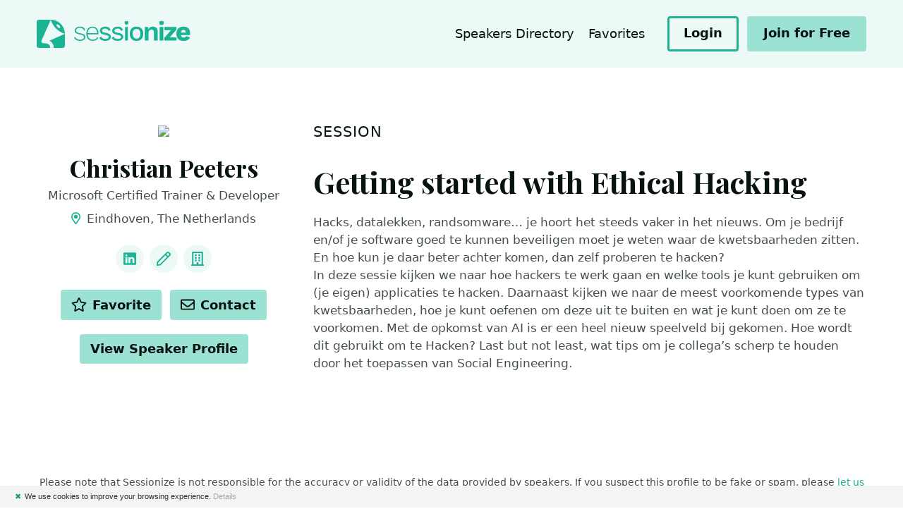

--- FILE ---
content_type: text/html; charset=utf-8
request_url: https://sessionize.com/s/christian-peeters/getting-started-with-ethical-hacking/30634
body_size: 11386
content:
<!DOCTYPE html>
<html lang="en">
<head>

    <meta charset="UTF-8">
    <title>Christian Peeters&#39;s Speaker Profile @ Sessionize</title>
    

    <meta http-equiv="X-UA-Compatible" content="IE=edge">
    <meta name="viewport" content="width=device-width, initial-scale=1.0">

        <!-- Styles -->
        <link rel="stylesheet" href="/landing/stylesheets/style.css?ver=1.0.9513.12479">

    <!-- Fonts -->
    <link href="https://fonts.googleapis.com/css2?family=Playfair+Display:ital,wght@0,700;0,800;0,900;1,700;1,800;1,900&display=swap" rel="stylesheet">
    <link href="/ClientPlugins/fontawesome/css/all.min.css" rel="stylesheet">
    <link href="/ClientPlugins/fontawesome/css/v4-shims.min.css" rel="stylesheet">

    
<script type="text/javascript">

    function consoleLog(...parameters) {
            
    }


</script>

<link rel="icon" type="image/svg+xml" href="/favicon">
<link rel="alternate icon" href="/landing/images/favicon/favicon.png">
<link rel="mask-icon" href="/landing/images/favicon/favicon-safari.svg" color="#1AB394">
<link rel="apple-touch-icon" href="/landing/images/favicon/apple-touch-icon.png">
<link rel="manifest" href="/landing/manifest.webmanifest">




<!-- Global site tag (gtag.js) - Google Analytics -->
<script async src="https://www.googletagmanager.com/gtag/js?id=G-9RSMQ9D5LK"></script>
<script>
    window.dataLayer = window.dataLayer || [];
    function gtag() { dataLayer.push(arguments); }
    gtag('js', new Date());

    gtag('config', 'G-9RSMQ9D5LK');
</script>

<script type="text/javascript">
    (function (c, l, a, r, i, t, y) {
        c[a] = c[a] || function () { (c[a].q = c[a].q || []).push(arguments) };
        t = l.createElement(r); t.async = 1; t.src = "https://www.clarity.ms/tag/" + i;
        y = l.getElementsByTagName(r)[0]; y.parentNode.insertBefore(t, y);
    })(window, document, "clarity", "script", "pu667el35e");

    window.clarity("identify", "", "77a73fa6c40b3f158d0f1a036df2f9e8", "SpeakerProfile/PublicProfile", null)
</script>



<script type="text/javascript">
    !function (T, l, y) { var S = T.location, k = "script", D = "connectionString", C = "ingestionendpoint", I = "disableExceptionTracking", E = "ai.device.", b = "toLowerCase", w = "crossOrigin", N = "POST", e = "appInsightsSDK", t = y.name || "appInsights"; (y.name || T[e]) && (T[e] = t); var n = T[t] || function (d) { var g = !1, f = !1, m = { initialize: !0, queue: [], sv: "5", version: 2, config: d }; function v(e, t) { var n = {}, a = "Browser"; return n[E + "id"] = a[b](), n[E + "type"] = a, n["ai.operation.name"] = S && S.pathname || "_unknown_", n["ai.internal.sdkVersion"] = "javascript:snippet_" + (m.sv || m.version), { time: function () { var e = new Date; function t(e) { var t = "" + e; return 1 === t.length && (t = "0" + t), t } return e.getUTCFullYear() + "-" + t(1 + e.getUTCMonth()) + "-" + t(e.getUTCDate()) + "T" + t(e.getUTCHours()) + ":" + t(e.getUTCMinutes()) + ":" + t(e.getUTCSeconds()) + "." + ((e.getUTCMilliseconds() / 1e3).toFixed(3) + "").slice(2, 5) + "Z" }(), name: "Microsoft.ApplicationInsights." + e.replace(/-/g, "") + "." + t, sampleRate: 100, tags: n, data: { baseData: { ver: 2 } } } } var h = d.url || y.src; if (h) { function a(e) { var t, n, a, i, r, o, s, c, u, p, l; g = !0, m.queue = [], f || (f = !0, t = h, s = function () { var e = {}, t = d.connectionString; if (t) for (var n = t.split(";"), a = 0; a < n.length; a++) { var i = n[a].split("="); 2 === i.length && (e[i[0][b]()] = i[1]) } if (!e[C]) { var r = e.endpointsuffix, o = r ? e.location : null; e[C] = "https://" + (o ? o + "." : "") + "dc." + (r || "services.visualstudio.com") } return e }(), c = s[D] || d[D] || "", u = s[C], p = u ? u + "/v2/track" : d.endpointUrl, (l = []).push((n = "SDK LOAD Failure: Failed to load Application Insights SDK script (See stack for details)", a = t, i = p, (o = (r = v(c, "Exception")).data).baseType = "ExceptionData", o.baseData.exceptions = [{ typeName: "SDKLoadFailed", message: n.replace(/\./g, "-"), hasFullStack: !1, stack: n + "\nSnippet failed to load [" + a + "] -- Telemetry is disabled\nHelp Link: https://go.microsoft.com/fwlink/?linkid=2128109\nHost: " + (S && S.pathname || "_unknown_") + "\nEndpoint: " + i, parsedStack: [] }], r)), l.push(function (e, t, n, a) { var i = v(c, "Message"), r = i.data; r.baseType = "MessageData"; var o = r.baseData; return o.message = 'AI (Internal): 99 message:"' + ("SDK LOAD Failure: Failed to load Application Insights SDK script (See stack for details) (" + n + ")").replace(/\"/g, "") + '"', o.properties = { endpoint: a }, i }(0, 0, t, p)), function (e, t) { if (JSON) { var n = T.fetch; if (n && !y.useXhr) n(t, { method: N, body: JSON.stringify(e), mode: "cors" }); else if (XMLHttpRequest) { var a = new XMLHttpRequest; a.open(N, t), a.setRequestHeader("Content-type", "application/json"), a.send(JSON.stringify(e)) } } }(l, p)) } function i(e, t) { f || setTimeout(function () { !t && m.core || a() }, 500) } var e = function () { var n = l.createElement(k); n.src = h; var e = y[w]; return !e && "" !== e || "undefined" == n[w] || (n[w] = e), n.onload = i, n.onerror = a, n.onreadystatechange = function (e, t) { "loaded" !== n.readyState && "complete" !== n.readyState || i(0, t) }, n }(); y.ld < 0 ? l.getElementsByTagName("head")[0].appendChild(e) : setTimeout(function () { l.getElementsByTagName(k)[0].parentNode.appendChild(e) }, y.ld || 0) } try { m.cookie = l.cookie } catch (p) { } function t(e) { for (; e.length;)!function (t) { m[t] = function () { var e = arguments; g || m.queue.push(function () { m[t].apply(m, e) }) } }(e.pop()) } var n = "track", r = "TrackPage", o = "TrackEvent"; t([n + "Event", n + "PageView", n + "Exception", n + "Trace", n + "DependencyData", n + "Metric", n + "PageViewPerformance", "start" + r, "stop" + r, "start" + o, "stop" + o, "addTelemetryInitializer", "setAuthenticatedUserContext", "clearAuthenticatedUserContext", "flush"]), m.SeverityLevel = { Verbose: 0, Information: 1, Warning: 2, Error: 3, Critical: 4 }; var s = (d.extensionConfig || {}).ApplicationInsightsAnalytics || {}; if (!0 !== d[I] && !0 !== s[I]) { var c = "onerror"; t(["_" + c]); var u = T[c]; T[c] = function (e, t, n, a, i) { var r = u && u(e, t, n, a, i); return !0 !== r && m["_" + c]({ message: e, url: t, lineNumber: n, columnNumber: a, error: i }), r }, d.autoExceptionInstrumented = !0 } return m }(y.cfg); function a() { y.onInit && y.onInit(n) } (T[t] = n).queue && 0 === n.queue.length ? (n.queue.push(a), n.trackPageView({})) : a() }(window, document, {
        src: "https://js.monitor.azure.com/scripts/b/ai.2.min.js", // The SDK URL Source
        // name: "appInsights", // Global SDK Instance name defaults to "appInsights" when not supplied
        // ld: 0, // Defines the load delay (in ms) before attempting to load the sdk. -1 = block page load and add to head. (default) = 0ms load after timeout,
        // useXhr: 1, // Use XHR instead of fetch to report failures (if available),
        crossOrigin: "anonymous", // When supplied this will add the provided value as the cross origin attribute on the script tag
        // onInit: null, // Once the application insights instance has loaded and initialized this callback function will be called with 1 argument -- the sdk instance (DO NOT ADD anything to the sdk.queue -- As they won't get called)
        cfg: { // Application Insights Configuration
            connectionString: "InstrumentationKey=ba35a242-e5fe-43ee-8c84-4a7a79591411;IngestionEndpoint=https://westeurope-5.in.applicationinsights.azure.com/;LiveEndpoint=https://westeurope.livediagnostics.monitor.azure.com/",
            disableCookiesUsage: true
            /* ...Other Configuration Options... */
        }
    });
</script>

    
    


    <meta name="twitter:card" content="summary" />
    <meta name="twitter:site" content="@SessionizeCom" />

        <meta property="og:image" content="https://sessionize.com/image/0891-400o400o2-U92Dpe4qi6UunnTntaBiUF.jpg" />

    <meta property="og:url" content="https://sessionize.com/s/christian-peeters/getting-started-with-ethical-hacking/30634/" />
    <meta property="og:title" content="Christian Peeters&#39;s Speaker Profile" />

    <link rel="canonical" href="https://sessionize.com/s/christian-peeters/getting-started-with-ethical-hacking/30634/" />

        <meta property="og:description" content="Christian started in 2000 as a software developer. Seven years later he became a Microsoft Certified Trainer and has been teaching other developers ev..." />
        <meta name="description" content="Christian started in 2000 as a software developer. Seven years later he became a Microsoft Certified Trainer and has been teaching other developers ev..." />





</head>
<body class="l-site--session">

    <div class="c-skip-links">
        <a href="#navigation" class="c-skip-links__link">Jump to navigation</a>
        <a href="#main" class="c-skip-links__link">Jump to content</a>
    </div>

    




<div class="l-site l-site--speaker">

    <!-- Header -->
    <header class="l-header c-header l-header--relative" role="banner">
        <div class="l-container">

            <div class="c-header__branding">

                <div class="c-header__logo">
                    <a href="/">
                        <img src="/landing/images/sessionize-logo.svg" alt="Sessionize">
                    </a>
                </div>

            </div>

            <button class="c-header__menu" role="button">
                <span class="o-label">Menu</span>
                <svg class="o-icon o-icon-menu" focusable="false"><use xlink:href="/landing/images/symbol-defs.svg#o-icon-menu"></use></svg>
                <svg class="o-icon o-icon-close" focusable="false"><use xlink:href="/landing/images/symbol-defs.svg#o-icon-close"></use></svg>
            </button>

            <div class="c-header__content">

                <nav class="c-nav-header" id="navigation1">

                    

                        <ul class="c-nav-header__items">

                            




                            <li class="c-nav-header__item ">
                                <a class="c-nav-header__link" href="/speakers-directory">Speakers Directory</a>
                            </li>
                            <li class="c-nav-header__item ">
                                <a class="c-nav-header__link" href="/speakers-directory/favorites">
                                    Favorites
                                    <span id="fav-count" style="display: none;" class="c-nav-header__value"></span>
                                </a>
                            </li>

                        </ul>
                        <div class="c-nav-header__actions">

                                <a href="/app" class="c-button  c-button--sm c-button--outline">
                                    <span class="c-button__label">Login</span>
                                </a>
                                <a href="/app/speaker/profile" class="c-button c-button--sm">
                                    <span class="c-button__label">Join for Free</span>
                                </a>

                        </div>

                </nav>

            </div>

        </div>
    </header>
    <!-- /Header -->
    <!-- Main -->

    




<div class="l-main c-main vue-speaker-profile" id="main">
        

    <div class="c-block ">

        <div class="l-container">

            <div class="l-content l-content--swap">

                    <div class="l-content__primary">

                        <!-- Section: Intro -->
                        <div class="c-s-section" id="session">

                            <div class="c-s-section__header">
                                <h2 class="c-s-section__title">
                                    Session
                                </h2>
                            </div>

                            <div class="c-s-session-info c-s-session-info--full">

                                <h1 class="c-s-session-info__name">Getting started with Ethical Hacking</h1>

                                <div class="c-s-session-info__description">
                                    <p class="c-s-session__summary">Hacks, datalekken, randsomware… je hoort het steeds vaker in het nieuws. Om je bedrijf en/of je software goed te kunnen beveiligen moet je weten waar de kwetsbaarheden zitten. En hoe kun je daar beter achter komen, dan zelf proberen te hacken?<br />In deze sessie kijken we naar hoe hackers te werk gaan en welke tools je kunt gebruiken om (je eigen) applicaties te hacken. Daarnaast kijken we naar de meest voorkomende types van kwetsbaarheden, hoe je kunt oefenen om deze uit te buiten en wat je kunt doen om ze te voorkomen. Met de opkomst van AI is er een heel nieuw speelveld bij gekomen. Hoe wordt dit gebruikt om te Hacken? Last but not least, wat tips om je collega’s scherp te houden door het toepassen van Social Engineering.</p>
                                    <p>
                                        <small></small>
                                    </p>
                                </div>

                            </div>

                        </div>
                    </div>

                <div class="l-content__secondary">

                    <div class="c-speaker-info c-s-speaker-info--session">

                        <div class="c-s-speaker-info__media">
                            <figure class="c-s-speaker-info__avatar">
                                <img src="https://sessionize.com/image/0891-400o400o2-U92Dpe4qi6UunnTntaBiUF.jpg" />
                                
                            </figure>
                        </div>

                        <h1 class="c-s-speaker-info__name">Christian Peeters</h1>
                        <p class="c-s-speaker-info__tagline">Microsoft Certified Trainer &amp; Developer</p>

                            <p class="c-s-speaker-info__location">
                                <svg class="o-icon o-icon-map-marker-alt" focusable="false"><use xlink:href="/landing/images/symbol-defs.svg#o-icon-map-marker-alt"></use></svg>
                                Eindhoven, The Netherlands
                            </p>

                        

    <div class="c-s-speaker-info__group c-s-speaker-info__group--links">
            <h3 class="c-s-speaker-info__group-title">Links</h3>
        <ul class="c-s-links c-s-links--inline1 c-s-links--icon">
                <li class="c-s-links__item">
                    <a class="c-s-links__link" href="https://www.linkedin.com/in/christianpeeters/" rel="nofollow" target="_blank">

<svg class="o-icon o-icon-linkedin" focusable="false"><use xlink:href="/landing/images/symbol-defs.svg#o-icon-linkedin"></use></svg>                            <span class="o-label">LinkedIn</span>
                    </a>
                </li>
                <li class="c-s-links__item">
                    <a class="c-s-links__link" href="https://www.youtube.com/playlist?list=PLCLCtgDNNiJR_LDx6RT8X50VrKAH3_49B" rel="nofollow" target="_blank">

<svg class="o-icon o-icon-pen" focusable="false"><use xlink:href="/landing/images/symbol-defs.svg#o-icon-pen"></use></svg>                            <span class="o-label">Blog</span>
                    </a>
                </li>
                <li class="c-s-links__item">
                    <a class="c-s-links__link" href="https://www.betabit.nl" rel="nofollow" target="_blank">

<svg class="o-icon o-icon-building" focusable="false"><use xlink:href="/landing/images/symbol-defs.svg#o-icon-building"></use></svg>                            <span class="o-label">Company</span>
                    </a>
                </li>
        </ul>
    </div>



                        <div class="c-s-speaker-info__group c-s-speaker-info__group--actions">
    <h3 class="c-s-speaker-info__group-title">Actions</h3>

    <div class="c-s-actions">

        <button class="c-button c-button--sm c-button--toggle c-button--favorite " onclick="favoriteSpeaker(this, 'b47f477a-6feb-424b-bdfc-9606259c83a3')">
            <svg class="o-icon o-icon-star" focusable="false"><use xlink:href="/landing/images/symbol-defs.svg#o-icon-star"></use></svg>
            <svg class="o-icon o-icon-star-fill" focusable="false"><use xlink:href="/landing/images/symbol-defs.svg#o-icon-star-fill"></use></svg>
            <span class="c-button__label">Favorite</span>
        </button>

        <button class="c-button c-button--sm" onclick="contactSpeaker(this, 'b47f477a-6feb-424b-bdfc-9606259c83a3')">
            <svg class="o-icon o-icon-envelope" focusable="false"><use xlink:href="/landing/images/symbol-defs.svg#o-icon-envelope"></use></svg>
            <span class="c-button__label">Contact</span>
        </button>

    </div>

        <div class="c-s-actions">

            <a class="c-button c-button--sm" href="/christian-peeters/">
                <span class="o-label">View Speaker Profile</span>
            </a>

        </div>

</div>


                    </div>

                </div>

            </div>

        </div>


    </div>

    <div class="c-block c-block--compact c-block--center">

        <div class="l-container">
            <p class="u-text-xs">Please note that Sessionize is not responsible for the accuracy or validity of the data provided by speakers. If you suspect this profile to be fake or spam, please <a href="#">let us know</a>.</p>
            <a href="#main" class="c-scroll-top c-scroll-top--speaker-profile c-scroll-top--fixed js-scrollToTop">

                <svg class="o-icon o-icon-arrow-up" focusable="false"><use xlink:href="/landing/images/symbol-defs.svg#o-icon-arrow-up"></use></svg>

                <svg viewBox="0 0 48 48" class="c-scroll-indicator">
                    <circle class="c-scroll-indicator__progress" cx="24" cy="24" r="23"
                            style="stroke-dasharray: 144.44px;
        stroke-dashoffset: 50px;">
                    </circle>
                </svg>
                <span class="u-screen-reader-text">Jump to top</span>
            </a>

        </div>

    </div>

</div>


<div class="c-modal"
     id="dialog-report"
     aria-labelledby="dialog-report-title"
     aria-hidden="true"
     data-a11y-dialog="dialog-report">
    <div class="c-modal__overlay" data-a11y-dialog-hide></div>

    <div class="c-modal__dialog" role="document">

        <button class="c-button c-button--icon c-modal__close" type="button" data-a11y-dialog-hide aria-label="Close dialog">
            <svg class="o-icon o-icon-close" focusable="false"><use xlink:href="/landing/images/symbol-defs.svg#o-icon-close"></use></svg>
        </button>

        <div class="c-modal__header">
            <h1 class="c-modal__title" id="dialog-report-title">Report this profile</h1>
        </div>

        <div class="c-modal__content">

            <iframe style="width: 10px; height: 10px; visibility: hidden; position: absolute;" name="form-iframe"></iframe>

<form action="/report-page" id="report-form" method="post" role="form"><input name="__RequestVerificationToken" type="hidden" value="ousTE8pBtPeypbUcTJL2zCFamnGk0S65C7WaX--aHumu4njyKyXHA0X9evfPszJz88JY_0rElfKY4cd5RYDk52_Rt-A8ZtVLe1dDZyuhLWI1" /><input id="url" name="url" type="hidden" value="/s/christian-peeters/getting-started-with-ethical-hacking/30634" />                <div class="c-fields l-fields">

                    <div class="c-field l-fields__item">

                        <label class="c-field__label" for="field-radio">
                            Select a reason
                        </label>

                        <div class="c-field__group">

                            <div class="o-radio">
                                <input type="radio" id="r1" name="reason" value="Not private">
                                <label for="r1">
                                    Does not belong to a private person
                                </label>
                            </div>

                            <div class="o-radio">
                                <input type="radio" id="r2" name="reason" value="Not speaker">
                                <label for="r2">
                                    Does not represent a speaker
                                </label>
                            </div>

                            <div class="o-radio">
                                <input type="radio" id="r3" name="reason" value="Inappropriate content">
                                <label for="r3">
                                    Info and/or images include abusive or hateful content
                                </label>
                            </div>

                            <div class="o-radio">
                                <input type="radio" id="r4" name="reason" value="Spam">
                                <label for="r4">
                                    Spam profile
                                </label>
                            </div>

                            <div class="o-radio">
                                <input type="radio" id="r5" name="reason" value="">
                                <label for="r5">
                                    Other reason (contact form will open)
                                </label>
                            </div>

                        </div>

                    </div>

                    <div class="c-field l-fields__item">
                        <div class="c-field__group">
                            <button class="c-button c-button--primary c-button--large">
                                <span class="c-button__label">Report</span>
                            </button>
                        </div>
                    </div>

                </div>
</form>
            <div class="c-message is-success" id="js-thanks">

                <h3 class="c-message__title">Thanks.</h3>

                <p class="c-message__description">
                    We will evaluate your report and take appropriate actions.
                </p>

            </div>


        </div>
    </div>
</div>


<div class="c-modal" id="dialog-contact" aria-labelledby="dialog-contact-title" aria-hidden="true" data-a11y-dialog="dialog-contact" aria-modal="true" tabindex="-1" role="dialog">
    <div class="c-modal__overlay" data-a11y-dialog-hide=""></div>

    <div class="c-modal__dialog" role="document">

        <button class="c-button c-button--icon c-modal__close" type="button" data-a11y-dialog-hide="" aria-label="Close dialog">
            <svg class="o-icon o-icon-close" focusable="false"><use xlink:href="/landing/images/symbol-defs.svg#o-icon-close"></use></svg>
        </button>

        <div class="c-modal__header">
            <h1 class="c-modal__title" id="dialog-contact-title">Contact Christian</h1>
        </div>

        <div class="c-modal__content">

            <div class="c-field l-fields__item c-field--label-hidden">

                <label class="c-field__label" for="field-radio">
                    Contact type
                </label>

                <div class="c-field__group">

                    <div class="o-radio">
                        <input type="radio" id="contact-invite" name="contact-type" value="invite">
                        <label for="contact-invite">
                            Invite to your Sessionize event
                        </label>
                    </div>

                    <div class="o-radio">
                        <input type="radio" id="contact-directly" name="contact-type" value="directly">
                        <label for="contact-directly">
                            Contact directly
                        </label>
                    </div>

                </div>

            </div>

            <div id="contact-invite-holder" style="display: none;">

                <h2 class="u-heading-section">Invite to your event</h2>

                    <div class="c-message is-warning">
                        <p class="c-message__description">Please login to invite Christian to your event.</p>
                    </div>
                    <a href="/login?returnUrl=%2Fs%2Fchristian-peeters%2Fgetting-started-with-ethical-hacking%2F30634" class="c-button c-button--primary">
                        <span class="c-button__label">Login</span>
                    </a>

            </div>
            <div id="contact-directly-holder" style="display: none;">

                <h2 class="u-heading-section">Contact directly</h2>

                    <p>You can contact the speaker through their preferred channels. Tell speakers how you found them to kickstart the conversation.</p>


    <div>
        <ul class="c-s-links c-s-links--inline1 ">
                <li class="c-s-links__item">
                    <a class="c-s-links__link" href="https://www.linkedin.com/in/christianpeeters/" rel="nofollow" target="_blank">

<svg class="o-icon o-icon-linkedin" focusable="false"><use xlink:href="/landing/images/symbol-defs.svg#o-icon-linkedin"></use></svg>                            <span class="o-label">LinkedIn</span>
                    </a>
                </li>
                <li class="c-s-links__item">
                    <a class="c-s-links__link" href="https://www.youtube.com/playlist?list=PLCLCtgDNNiJR_LDx6RT8X50VrKAH3_49B" rel="nofollow" target="_blank">

<svg class="o-icon o-icon-pen" focusable="false"><use xlink:href="/landing/images/symbol-defs.svg#o-icon-pen"></use></svg>                            <span class="o-label">Blog</span>
                    </a>
                </li>
                <li class="c-s-links__item">
                    <a class="c-s-links__link" href="https://www.betabit.nl" rel="nofollow" target="_blank">

<svg class="o-icon o-icon-building" focusable="false"><use xlink:href="/landing/images/symbol-defs.svg#o-icon-building"></use></svg>                            <span class="o-label">Company</span>
                    </a>
                </li>
        </ul>
    </div>


                    <div class="c-fields l-fields">

                        <div class="c-field">
                            <label for="field-copy-message" class="c-field__label">Copy message</label>
                            <div class="c-field__group">
                                <div class="o-textarea o-textarea--copy">
                                    <textarea id="field-copy-message" readonly="">Hey Christian, I found your speaker profile at https://sessionize.com/christian-peeters and I wanted to...</textarea>
                                </div>
                            </div>
                        </div>

                    </div>

            </div>


            </div>

        </div>
</div>


</div>



    <script src="/landing/scripts/libraries.es5.min.js?ver=1.0.9513.12479"></script>
    <script src="/landing/scripts/site.es5.min.js?ver=1.0.9513.12479"></script>

    <script type="text/javascript" id="cookiebanner"
        src="/Scripts/cookiebanner.min.js"
        data-position="bottom"
        data-bg="#F4F4F4"
        data-fg="#333"
        data-font-size="11px"
        data-text-align="left"
        data-moreinfo="/privacy-policy/"
        data-linkmsg="Details"
        data-close-style="float:left;padding-left:5px;padding-right:5px;color: #179D82;"
        data-message="We use cookies to improve your browsing experience.">
</script>




    <div class="c-modal"
         id="dialog-generic"
         aria-labelledby="dialog-generic-title"
         aria-hidden="true"
         data-a11y-dialog="dialog-generic"
         aria-modal="true" tabindex="-1" role="dialog">
        <div class="c-modal__overlay" data-a11y-dialog-hide></div>

        <div class="c-modal__dialog" role="document">

            <button class="c-button c-button--icon c-modal__close" type="button" data-a11y-dialog-hide aria-label="Close dialog">
                <svg class="o-icon o-icon-close" focusable="false"><use xlink:href="/landing/images/symbol-defs.svg#o-icon-close"></use></svg>
            </button>
            <div class="c-modal__header">
                <h1 class="c-modal__title" id="dialog-generic-title"></h1>
            </div>
            <div class="c-modal__content">

                

            </div>
        </div>
    </div>

    
    
    <script src="/landing/scripts/libraries/vue.global.prod.js?ver=1.0.9513.12479"></script>
    <script type="text/javascript">function updateInfoWidth(){var n=$(".l-content__secondary").width();$(".c-s-speaker-info--compact").width(n)}$(window).scroll(function(){var n=$(window).scrollTop(),t=$(".l-content__secondary").offset().top;n>=t?($(".c-s-speaker-info--compact").addClass("c-s-speaker-info--sticky"),$(".c-s-speaker-info--compact .c-s-links").addClass("c-s-links--icon")):($(".c-s-speaker-info--compact").removeClass("c-s-speaker-info--sticky"),$(".c-s-speaker-info--compact .c-s-links").removeClass("c-s-links--icon"))});$(window).scroll(updateInfoWidth);$(window).resize(updateInfoWidth);var speakerProfileVueApp=Vue.createApp({data(){return{activeLanguage:{speaker:"nl",sessions:""}}},methods:{changeLanguage(n){var t=n.srcElement.dataset.type;return this.activeLanguage[t]=n.srcElement.dataset.language,!1}},mounted(){smoothScroll()}});speakerProfileVueApp.mount(".vue-speaker-profile");$("#dialog-report")[0].addEventListener("show",function(){$("#report-form").show();$("#js-thanks").hide()});$("#report-form").submit(function(){var n=$("#report-form"),t=n.find('input[name="reason"]:checked').val();return t!=undefined?(t==""?n[0].target="":($("#report-form").hide(),$("#js-thanks").fadeIn(),n[0].target="form-iframe"),$('*[data-a11y-dialog-show="dialog-report"]').hide(),!0):!1})</script>
    <script type="text/javascript">function favoriteSpeaker(){genericDialogShow("Favorite speaker",'<p>To favorite a speaker, please <a href="/login?returnUrl=%2Fs%2Fchristian-peeters%2Fgetting-started-with-ethical-hacking%2F30634">log in<\/a>.<\/p><p>If you don\'t have an account yet, you can <a href="/create-account?returnUrl=%2Fs%2Fchristian-peeters%2Fgetting-started-with-ethical-hacking%2F30634">create one<\/a>. It\'s quick, free, and there are no strings attached. We just need an account to link your favorites to.<\/p>')}</script>
    <script type="text/javascript">function contactSpeaker(){contactDialog.show();updateContactType();eventChanged()}function updateContactType(){var n=$('*[name="contact-type"]:checked').val();n=="directly"?($("#contact-invite-holder").slideUp(),$("#contact-directly-holder").slideDown()):n=="invite"?($("#contact-invite-holder").slideDown(),$("#contact-directly-holder").slideUp()):($("#contact-invite-holder").hide(),$("#contact-directly-holder").hide())}function eventChanged(){var i=$("#invite-event"),r=i.closest("form"),n=i.find(":selected"),t=$(".invite-left"),u,f;n.length!=0&&(u=n.data("closed"),f=n.data("closing"),u?($(".invite-celebrity-msg-holder").show(),$(".invite-celebrity-msg-soon-holder").hide(),$(".invite-celebrity-checkbox-holder").slideDown()):f?($(".invite-celebrity-msg-holder").hide(),$(".invite-celebrity-msg-soon-holder").show(),$(".invite-celebrity-checkbox-holder").slideDown()):$(".invite-celebrity-checkbox-holder").slideUp(),t.css("opacity",0),$.post(r.attr("action")+"?checkOnly=true",r.serialize(),function(n){$(".invite-already").hide();$(".invite-limit-today").hide();$(".invite-limit-month").hide();n.alreadyInvited?($(".invite-already").show(),$(".invite-enabled").slideUp(),$(".invite-disabled").slideDown()):n.leftToday<=0?($(".invite-limit-today").show(),$(".invite-enabled").slideUp(),$(".invite-disabled").slideDown()):n.leftMonth<=0?($(".invite-limit-month").show(),$(".invite-enabled").slideUp(),$(".invite-disabled").slideDown()):($(".invite-enabled").slideDown(),$(".invite-disabled").slideUp());t.find(".today").text(n.leftToday);t.find(".month").text(n.leftMonth);t.animate({opacity:1})},"json").fail(function(){alert("An error occurred. Please refresh the page and try again.")}),$("#invite-celebrity").prop("checked",!1),sessionStorage.setItem("invite-eventid",n.val()))}function eventLoadLast(){var n=sessionStorage.getItem("invite-eventid");n&&($("#invite-event").val(n),$("#invite-event").val()==null&&($("#invite-event option:first").prop("selected",!0),eventChanged()))}var contactDialog=new A11yDialog(document.getElementById("dialog-contact"));$('*[name="contact-type"]').on("change",updateContactType);$("#invite-event").on("change",eventChanged);eventLoadLast();$("#invite-form").on("submit",function(n){n.preventDefault();var t=$(this);return t.css("opacity",.5).css("pointer-events","none"),$.post(t.attr("action"),t.serialize(),function(n){n.error?genericDialogShow("Error","<p>"+n.error+"<\/p>"):(contactDialog.hide(),genericDialogShow("Invitation sent!","<p>We've sent the email notification to the speaker.<\/p>"))},"json").fail(function(){alert("An error occurred. Please refresh the page and try again.")}).always(function(){t.css("opacity",1).css("pointer-events","auto")}),!1})</script>





</body>
</html>